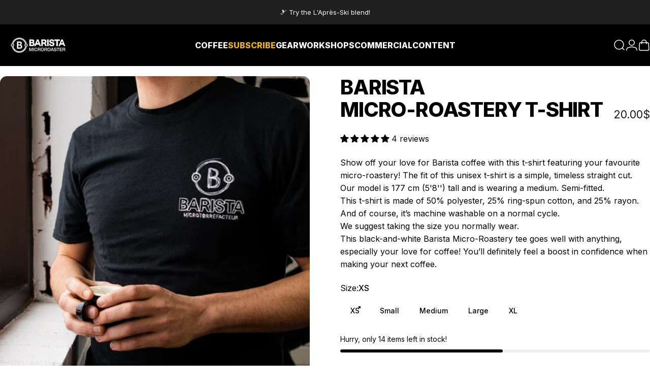

--- FILE ---
content_type: text/html; charset=utf-8
request_url: https://cafebarista.ca/en/search?section_id=template--17477031854262__recently-viewed&type=product&q=
body_size: -219
content:
<div id="shopify-section-template--17477031854262__recently-viewed" class="shopify-section recently-section"><style>
  #shopify-section-template--17477031854262__recently-viewed {
    --section-padding-top: 72px;
    --section-padding-bottom: 72px;}
</style>

<recently-viewed class="recently-viewed block" data-url="/en/search?section_id=template--17477031854262__recently-viewed&type=product&q=" data-limit="6"></recently-viewed>


</div>

--- FILE ---
content_type: text/html; charset=utf-8
request_url: https://cafebarista.ca/en?section_id=sections--17477028184246__header
body_size: 4971
content:
<div id="shopify-section-sections--17477028184246__header" class="shopify-section shopify-section-group-header-group header-section"><style>
  #shopify-section-sections--17477028184246__header {
    --section-padding-top: 20px;
    --section-padding-bottom: 20px;
    --color-background: 0 0 0;
    --color-foreground: 255 255 255;
    --color-transparent: 255 255 255;
  }
</style><menu-drawer id="MenuDrawer" class="menu-drawer drawer drawer--start z-30 fixed bottom-0 left-0 h-full w-full pointer-events-none"
  data-section-id="sections--17477028184246__header"
  hidden
>
  <overlay-element class="overlay fixed-modal invisible opacity-0 fixed bottom-0 left-0 w-full h-screen pointer-events-none" aria-controls="MenuDrawer" aria-expanded="false"></overlay-element>
  <div class="drawer__inner z-10 absolute top-0 flex flex-col w-full h-full overflow-hidden">
    <gesture-element class="drawer__header flex justify-between opacity-0 invisible relative">
      <span class="drawer__title heading lg:text-3xl text-2xl leading-none tracking-tight"></span>
      <button class="button button--secondary button--close drawer__close hidden sm:flex items-center justify-center" type="button" is="hover-button" aria-controls="MenuDrawer" aria-expanded="false" aria-label="Close">
        <span class="btn-fill" data-fill></span>
        <span class="btn-text"><svg class="icon icon-close icon-sm" viewBox="0 0 20 20" stroke="currentColor" fill="none" xmlns="http://www.w3.org/2000/svg">
      <path stroke-linecap="round" stroke-linejoin="round" d="M5 15L15 5M5 5L15 15"></path>
    </svg></span>
      </button>
    </gesture-element>
    <div class="drawer__content opacity-0 invisible flex flex-col h-full grow shrink">
      <nav class="relative grow overflow-hidden" role="navigation">
        <ul class="drawer__scrollable drawer__menu relative w-full h-full" role="list" data-parent><li class="drawer__menu-group"><details is="menu-details">
  <summary class="drawer__menu-item block cursor-pointer relative" aria-expanded="false">
    <button type="button" class="heading text-2xl leading-none tracking-tight">Coffee</button>
  </summary>
  <div class="drawer__submenu z-1 absolute top-0 left-0 flex flex-col w-full h-full" data-parent>
    <button type="button" class="tracking-tight heading text-base shrink-0 flex items-center gap-3 w-full" data-close>Coffee</button><ul id="DrawerSubMenu-sections--17477028184246__header-1" class="drawer__scrollable flex flex-col h-full"><li class="drawer__menu-group"><a class="drawer__menu-item block heading text-2xl leading-none tracking-tight" href="/en/collections/espressos">Espresso</a></li><li class="drawer__menu-group"><a class="drawer__menu-item block heading text-2xl leading-none tracking-tight" href="/en/collections/filter-coffee">Filter coffee</a></li><li class="drawer__menu-group"><a class="drawer__menu-item block heading text-2xl leading-none tracking-tight" href="/en/collections/discovery-tasting-boxes">Boxes</a></li><li class="drawer__menu-group"><a class="drawer__menu-item block heading text-2xl leading-none tracking-tight" href="/en/collections/collaboration-coffee">Collabs</a></li><li class="drawer__menu-group"><a class="drawer__menu-item block heading text-2xl leading-none tracking-tight" href="/en/collections/k-cup-pods">K-Cup® Compatible Pods</a></li><li class="drawer__menu-group"><a class="drawer__menu-item block heading text-2xl leading-none tracking-tight" href="/en/collections/nespresso-capsules">Nespresso® compatible capsules</a></li><li class="drawer__menu-group"><details is="menu-details">
                  <summary class="drawer__menu-item block heading text-2xl leading-none tracking-tight cursor-pointer relative" aria-expanded="false">On the side</summary>
                  <div class="drawer__submenu z-1 absolute top-0 left-0 flex flex-col w-full h-full">
                    <button type="button" class="tracking-tight heading text-base flex items-center gap-3 w-full" data-close>On the side</button>
                    <ul class="drawer__scrollable flex flex-col h-full"><li class="drawer__menu-group">
                          <a class="drawer__menu-item block heading text-2xl leading-none tracking-tight" href="/en/collections/milk-and-plant-based-beverages">Milk and vegetable drinks</a>
                        </li><li class="drawer__menu-group">
                          <a class="drawer__menu-item block heading text-2xl leading-none tracking-tight" href="/en/collections/gourmet-treats">Tasty treats</a>
                        </li><li class="drawer__menu-group">
                          <a class="drawer__menu-item block heading text-2xl leading-none tracking-tight" href="/en/products/gift-card">Gift card</a>
                        </li></ul>
                  </div>
                </details></li><li class="drawer__menu-group drawer__promotions">
            <ul class="mega-menu__list grid grid-cols-2 w-full h-full" role="list" tabindex="-1"><li class="drawer__menu-group mega-menu__item flex opacity-0 w-full">
                    <div class="media-card media-card--card media-card--overlap">
                      <a class="media-card__link flex flex-col w-full h-full relative" href="/en/collections/discovery-tasting-boxes"
                        aria-label="Tasters boxes"
                        style="--color-foreground: 255 255 255; --color-overlay: 0 0 0; --overlay-opacity: 0.4;"
                      ><div class="badges z-2 absolute grid gap-3 pointer-events-none">
                            <span class="badge badge--onsale flex items-center gap-1d5 font-medium leading-none rounded-full">Try our coffees</span>
                          </div><div class="media media--square relative overflow-hidden"><img src="//cafebarista.ca/cdn/shop/products/maboite-espresso-boite-de-degustation-maboite-cafe-barista-b-esp-boite-6x125g-g-606476.jpg?v=1763661687&amp;width=800" alt="MaBoite Espresso - Boîte de dégustation MABOÎTE - Cafe Barista" srcset="//cafebarista.ca/cdn/shop/products/maboite-espresso-boite-de-degustation-maboite-cafe-barista-b-esp-boite-6x125g-g-606476.jpg?v=1763661687&amp;width=180 180w, //cafebarista.ca/cdn/shop/products/maboite-espresso-boite-de-degustation-maboite-cafe-barista-b-esp-boite-6x125g-g-606476.jpg?v=1763661687&amp;width=360 360w, //cafebarista.ca/cdn/shop/products/maboite-espresso-boite-de-degustation-maboite-cafe-barista-b-esp-boite-6x125g-g-606476.jpg?v=1763661687&amp;width=540 540w, //cafebarista.ca/cdn/shop/products/maboite-espresso-boite-de-degustation-maboite-cafe-barista-b-esp-boite-6x125g-g-606476.jpg?v=1763661687&amp;width=720 720w" width="800" height="800" loading="lazy" is="lazy-image" style="object-position:46.4388% 77.554%;"></div><div class="media-card__content flex justify-between items-center gap-4 w-full">
                            <div class="media-card__text opacity-0 shrink-1 grid gap-0d5"><p>
                                  <span class="heading reversed-link text-lg tracking-tighter leading-tight">Tasters boxes</span>
                                </p></div><svg class="icon icon-arrow-right icon-xs transform shrink-0 hidden md:block" viewBox="0 0 21 20" stroke="currentColor" fill="none" xmlns="http://www.w3.org/2000/svg">
      <path stroke-linecap="round" stroke-linejoin="round" d="M3 10H18M18 10L12.1667 4.16675M18 10L12.1667 15.8334"></path>
    </svg></div></a>
                    </div>
                  </li></ul>
          </li></ul></div>
</details>
</li><li class="drawer__menu-group"><a class="drawer__menu-item block heading text-2xl leading-none tracking-tight" href="/en/pages/coffee-subscription">Subscribe</a></li><li class="drawer__menu-group"><details is="menu-details">
  <summary class="drawer__menu-item block cursor-pointer relative" aria-expanded="false">
    <button type="button" class="heading text-2xl leading-none tracking-tight">Gear</button>
  </summary>
  <div class="drawer__submenu z-1 absolute top-0 left-0 flex flex-col w-full h-full" data-parent>
    <button type="button" class="tracking-tight heading text-base shrink-0 flex items-center gap-3 w-full" data-close>Gear</button><ul id="DrawerSubMenu-sections--17477028184246__header-3" class="drawer__scrollable flex flex-col h-full"><li class="drawer__menu-group"><a class="drawer__menu-item block heading text-2xl leading-none tracking-tight" href="/en/collections/espresso-machines">Espresso machines</a></li><li class="drawer__menu-group"><a class="drawer__menu-item block heading text-2xl leading-none tracking-tight" href="/en/collections/coffee-grinders">Coffee grinders</a></li><li class="drawer__menu-group"><a class="drawer__menu-item block heading text-2xl leading-none tracking-tight" href="/en/collections/filter-and-manual-coffee-makers">Coffeemakers</a></li><li class="drawer__menu-group"><a class="drawer__menu-item block heading text-2xl leading-none tracking-tight" href="/en/collections/commercial-espresso-machines-and-coffee-grinders">Commercial equipment</a></li><li class="drawer__menu-group"><details is="menu-details">
                  <summary class="drawer__menu-item block heading text-2xl leading-none tracking-tight cursor-pointer relative" aria-expanded="false">Accessories</summary>
                  <div class="drawer__submenu z-1 absolute top-0 left-0 flex flex-col w-full h-full">
                    <button type="button" class="tracking-tight heading text-base flex items-center gap-3 w-full" data-close>Accessories</button>
                    <ul class="drawer__scrollable flex flex-col h-full"><li class="drawer__menu-group">
                          <a class="drawer__menu-item block heading text-2xl leading-none tracking-tight" href="/en/collections/espresso-accessories">Espresso accessories</a>
                        </li><li class="drawer__menu-group">
                          <a class="drawer__menu-item block heading text-2xl leading-none tracking-tight" href="/en/collections/mugs">Mugs</a>
                        </li><li class="drawer__menu-group">
                          <a class="drawer__menu-item block heading text-2xl leading-none tracking-tight" href="/en/collections/scales-and-measures">Scales and measures</a>
                        </li><li class="drawer__menu-group">
                          <a class="drawer__menu-item block heading text-2xl leading-none tracking-tight" href="/en/collections/milk-frothers">Milk frothers</a>
                        </li><li class="drawer__menu-group">
                          <a class="drawer__menu-item block heading text-2xl leading-none tracking-tight" href="/en/collections/coffee-filters">Coffee filters</a>
                        </li><li class="drawer__menu-group">
                          <a class="drawer__menu-item block heading text-2xl leading-none tracking-tight" href="/en/collections/kettles">Boilers</a>
                        </li><li class="drawer__menu-group">
                          <a class="drawer__menu-item block heading text-2xl leading-none tracking-tight" href="/en/collections/coffee-books">Books</a>
                        </li><li class="drawer__menu-group">
                          <a class="drawer__menu-item block heading text-2xl leading-none tracking-tight" href="/en/products/gift-card">Gift card</a>
                        </li></ul>
                  </div>
                </details></li><li class="drawer__menu-group"><details is="menu-details">
                  <summary class="drawer__menu-item block heading text-2xl leading-none tracking-tight cursor-pointer relative" aria-expanded="false">Maintenance</summary>
                  <div class="drawer__submenu z-1 absolute top-0 left-0 flex flex-col w-full h-full">
                    <button type="button" class="tracking-tight heading text-base flex items-center gap-3 w-full" data-close>Maintenance</button>
                    <ul class="drawer__scrollable flex flex-col h-full"><li class="drawer__menu-group">
                          <a class="drawer__menu-item block heading text-2xl leading-none tracking-tight" href="/en/collections/maintenance-equipment">Maintenance material</a>
                        </li><li class="drawer__menu-group">
                          <a class="drawer__menu-item block heading text-2xl leading-none tracking-tight" href="/en/pages/repairs">Repair services</a>
                        </li><li class="drawer__menu-group">
                          <a class="drawer__menu-item block heading text-2xl leading-none tracking-tight" href="/en/collections/spare-parts">Parts</a>
                        </li></ul>
                  </div>
                </details></li><li class="drawer__menu-group drawer__promotions">
            <ul class="mega-menu__list grid grid-cols-2 w-full h-full" role="list" tabindex="-1"><li class="drawer__menu-group mega-menu__item flex opacity-0 w-full">
                    <div class="media-card media-card--card media-card--overlap">
                      <a class="media-card__link flex flex-col w-full h-full relative" href="/en/collections/open-boxes-machines-grinders"
                        aria-label="Discover our open box machines"
                        style="--color-foreground: 255 255 255; --color-overlay: 0 0 0; --overlay-opacity: 0.4;"
                      ><div class="badges z-2 absolute grid gap-3 pointer-events-none">
                            <span class="badge badge--onsale flex items-center gap-1d5 font-medium leading-none rounded-full">Balance</span>
                          </div><div class="media media--square relative overflow-hidden"><img src="//cafebarista.ca/cdn/shop/products/boite-ouverte-rocket-giotto-type-r-machines-rocket-rkt-res-giot-r-chr-ob-322761.jpg?v=1702917855&amp;width=1200" alt="Boîte Ouverte - Rocket Giotto Type R - Machines - Rocket" srcset="//cafebarista.ca/cdn/shop/products/boite-ouverte-rocket-giotto-type-r-machines-rocket-rkt-res-giot-r-chr-ob-322761.jpg?v=1702917855&amp;width=180 180w, //cafebarista.ca/cdn/shop/products/boite-ouverte-rocket-giotto-type-r-machines-rocket-rkt-res-giot-r-chr-ob-322761.jpg?v=1702917855&amp;width=360 360w, //cafebarista.ca/cdn/shop/products/boite-ouverte-rocket-giotto-type-r-machines-rocket-rkt-res-giot-r-chr-ob-322761.jpg?v=1702917855&amp;width=540 540w, //cafebarista.ca/cdn/shop/products/boite-ouverte-rocket-giotto-type-r-machines-rocket-rkt-res-giot-r-chr-ob-322761.jpg?v=1702917855&amp;width=720 720w, //cafebarista.ca/cdn/shop/products/boite-ouverte-rocket-giotto-type-r-machines-rocket-rkt-res-giot-r-chr-ob-322761.jpg?v=1702917855&amp;width=900 900w, //cafebarista.ca/cdn/shop/products/boite-ouverte-rocket-giotto-type-r-machines-rocket-rkt-res-giot-r-chr-ob-322761.jpg?v=1702917855&amp;width=1080 1080w" width="1200" height="1200" loading="lazy" is="lazy-image"></div><div class="media-card__content flex justify-between items-center gap-4 w-full">
                            <div class="media-card__text opacity-0 shrink-1 grid gap-0d5"><p>
                                  <span class="heading reversed-link text-lg tracking-tighter leading-tight">Discover our open box machines</span>
                                </p></div><svg class="icon icon-arrow-right icon-xs transform shrink-0 hidden md:block" viewBox="0 0 21 20" stroke="currentColor" fill="none" xmlns="http://www.w3.org/2000/svg">
      <path stroke-linecap="round" stroke-linejoin="round" d="M3 10H18M18 10L12.1667 4.16675M18 10L12.1667 15.8334"></path>
    </svg></div></a>
                    </div>
                  </li><li class="drawer__menu-group mega-menu__item flex opacity-0 w-full">
                    <div class="media-card media-card--card media-card--overlap">
                      <a class="media-card__link flex flex-col w-full h-full relative" href="/en/collections/barista-merchandise"
                        aria-label="Barista merch"
                        style="--color-foreground: 255 255 255; --color-overlay: 0 0 0; --overlay-opacity: 0.4;"
                      ><div class="badges z-2 absolute grid gap-3 pointer-events-none">
                            <span class="badge badge--onsale flex items-center gap-1d5 font-medium leading-none rounded-full">Exclusive</span>
                          </div><div class="media media--adapt relative overflow-hidden"><img src="//cafebarista.ca/cdn/shop/products/hoodie-barista-tasse-pour-emporter-vetements-agora-bar-hoodie-tasse-blk-s-668212.jpg?v=1702917945&amp;width=1200" alt="Hoodie Barista tasse pour emporter - Vêtements - Agora" srcset="//cafebarista.ca/cdn/shop/products/hoodie-barista-tasse-pour-emporter-vetements-agora-bar-hoodie-tasse-blk-s-668212.jpg?v=1702917945&amp;width=180 180w, //cafebarista.ca/cdn/shop/products/hoodie-barista-tasse-pour-emporter-vetements-agora-bar-hoodie-tasse-blk-s-668212.jpg?v=1702917945&amp;width=360 360w, //cafebarista.ca/cdn/shop/products/hoodie-barista-tasse-pour-emporter-vetements-agora-bar-hoodie-tasse-blk-s-668212.jpg?v=1702917945&amp;width=540 540w, //cafebarista.ca/cdn/shop/products/hoodie-barista-tasse-pour-emporter-vetements-agora-bar-hoodie-tasse-blk-s-668212.jpg?v=1702917945&amp;width=720 720w, //cafebarista.ca/cdn/shop/products/hoodie-barista-tasse-pour-emporter-vetements-agora-bar-hoodie-tasse-blk-s-668212.jpg?v=1702917945&amp;width=900 900w, //cafebarista.ca/cdn/shop/products/hoodie-barista-tasse-pour-emporter-vetements-agora-bar-hoodie-tasse-blk-s-668212.jpg?v=1702917945&amp;width=1080 1080w" width="1200" height="1200" loading="lazy" is="lazy-image"></div><div class="media-card__content flex justify-between items-center gap-4 w-full">
                            <div class="media-card__text opacity-0 shrink-1 grid gap-0d5"><p>
                                  <span class="heading reversed-link text-lg tracking-tighter leading-tight">Barista merch</span>
                                </p></div><svg class="icon icon-arrow-right icon-xs transform shrink-0 hidden md:block" viewBox="0 0 21 20" stroke="currentColor" fill="none" xmlns="http://www.w3.org/2000/svg">
      <path stroke-linecap="round" stroke-linejoin="round" d="M3 10H18M18 10L12.1667 4.16675M18 10L12.1667 15.8334"></path>
    </svg></div></a>
                    </div>
                  </li></ul>
          </li></ul></div>
</details>
</li><li class="drawer__menu-group"><details is="menu-details">
  <summary class="drawer__menu-item block cursor-pointer relative" aria-expanded="false">
    <button type="button" class="heading text-2xl leading-none tracking-tight">Workshops</button>
  </summary>
  <div class="drawer__submenu z-1 absolute top-0 left-0 flex flex-col w-full h-full" data-parent>
    <button type="button" class="tracking-tight heading text-base shrink-0 flex items-center gap-3 w-full" data-close>Workshops</button><ul id="DrawerSubMenu-sections--17477028184246__header-4" class="drawer__scrollable flex flex-col h-full"><li class="drawer__menu-group"><a class="drawer__menu-item block heading text-2xl leading-none tracking-tight" href="/en/products/atelier-barista-espresso-latte-art">Espresso 101</a></li><li class="drawer__menu-group"><a class="drawer__menu-item block heading text-2xl leading-none tracking-tight" href="/en/products/atelier-barista-latte-art">Advanced latte art</a></li><li class="drawer__menu-group"><a class="drawer__menu-item block heading text-2xl leading-none tracking-tight" href="/en/products/atelier-formation-intensive-barista">Intensive Barista Course</a></li><li class="drawer__menu-group"><a class="drawer__menu-item block heading text-2xl leading-none tracking-tight" href="/en/pages/commercial-coffee-training-for-baristas">Professional workshops</a></li></ul></div>
</details>
</li><li class="drawer__menu-group"><details is="menu-details">
  <summary class="drawer__menu-item block cursor-pointer relative" aria-expanded="false">
    <button type="button" class="heading text-2xl leading-none tracking-tight">Commercial</button>
  </summary>
  <div class="drawer__submenu z-1 absolute top-0 left-0 flex flex-col w-full h-full" data-parent>
    <button type="button" class="tracking-tight heading text-base shrink-0 flex items-center gap-3 w-full" data-close>Commercial</button><ul id="DrawerSubMenu-sections--17477028184246__header-5" class="drawer__scrollable flex flex-col h-full"><li class="drawer__menu-group"><a class="drawer__menu-item block heading text-2xl leading-none tracking-tight" href="/en/pages/barista-entreprise">Barista Enterprise</a></li><li class="drawer__menu-group"><a class="drawer__menu-item block heading text-2xl leading-none tracking-tight" href="/en/blogs/coffee/how-to-open-your-first-coffee-shop">How to open a coffeeshop?</a></li><li class="drawer__menu-group"><a class="drawer__menu-item block heading text-2xl leading-none tracking-tight" href="/en/pages/restaurant">Coffee for restaurants</a></li><li class="drawer__menu-group"><a class="drawer__menu-item block heading text-2xl leading-none tracking-tight" href="/en/pages/office-services">Coffee at the office</a></li><li class="drawer__menu-group"><a class="drawer__menu-item block heading text-2xl leading-none tracking-tight" href="/en/pages/become-a-retailer">Coffee for retailers</a></li><li class="drawer__menu-group"><a class="drawer__menu-item block heading text-2xl leading-none tracking-tight" href="/en/pages/metro">Available at Metro</a></li><li class="drawer__menu-group"><details is="menu-details">
                  <summary class="drawer__menu-item block heading text-2xl leading-none tracking-tight cursor-pointer relative" aria-expanded="false">Services</summary>
                  <div class="drawer__submenu z-1 absolute top-0 left-0 flex flex-col w-full h-full">
                    <button type="button" class="tracking-tight heading text-base flex items-center gap-3 w-full" data-close>Services</button>
                    <ul class="drawer__scrollable flex flex-col h-full"><li class="drawer__menu-group">
                          <a class="drawer__menu-item block heading text-2xl leading-none tracking-tight" href="/en/collections/commercial-espresso-machines-and-coffee-grinders">Commercial machines</a>
                        </li><li class="drawer__menu-group">
                          <a class="drawer__menu-item block heading text-2xl leading-none tracking-tight" href="/en/pages/commercial-coffee-training-for-baristas">Professional workshops</a>
                        </li><li class="drawer__menu-group">
                          <a class="drawer__menu-item block heading text-2xl leading-none tracking-tight" href="/en/pages/private-label">Private label</a>
                        </li><li class="drawer__menu-group">
                          <a class="drawer__menu-item block heading text-2xl leading-none tracking-tight" href="/en/pages/repairs">Repair services</a>
                        </li><li class="drawer__menu-group">
                          <a class="drawer__menu-item block heading text-2xl leading-none tracking-tight" href="/en/pages/contact-us">Contact</a>
                        </li></ul>
                  </div>
                </details></li></ul></div>
</details>
</li><li class="drawer__menu-group"><details is="menu-details">
  <summary class="drawer__menu-item block cursor-pointer relative" aria-expanded="false">
    <button type="button" class="heading text-2xl leading-none tracking-tight">Content</button>
  </summary>
  <div class="drawer__submenu z-1 absolute top-0 left-0 flex flex-col w-full h-full" data-parent>
    <button type="button" class="tracking-tight heading text-base shrink-0 flex items-center gap-3 w-full" data-close>Content</button><ul id="DrawerSubMenu-sections--17477028184246__header-6" class="drawer__scrollable flex flex-col h-full"><li class="drawer__menu-group"><a class="drawer__menu-item block heading text-2xl leading-none tracking-tight" href="/en/pages/the-basics-12-essential-coffee-recipes">12 essential coffee recipes</a></li><li class="drawer__menu-group"><a class="drawer__menu-item block heading text-2xl leading-none tracking-tight" href="/en/pages/the-basics-9-ways-to-make-coffee">9 ways to make a coffee</a></li><li class="drawer__menu-group"><a class="drawer__menu-item block heading text-2xl leading-none tracking-tight" href="/en/blogs/coffee">All our articles</a></li><li class="drawer__menu-group drawer__promotions">
            <ul class="mega-menu__list grid grid-cols-2 w-full h-full" role="list" tabindex="-1"><li class="drawer__menu-group mega-menu__item flex opacity-0 w-full">
                    <div class="media-card media-card--card media-card--overlap">
                      <a class="media-card__link flex flex-col w-full h-full relative" href="/en/pages/podcast-une-tasse-a-la-fois"
                        aria-label="Listen to our podcast"
                        style="--color-foreground: 0 0 0; --color-overlay: 0 0 0; --overlay-opacity: 0.0;"
                      ><div class="media media--adapt relative overflow-hidden"><img src="//cafebarista.ca/cdn/shop/files/podcast_1080_x_1080_px_d27f4db1-b45a-48b6-b1fa-55e15a8db539.jpg?v=1730749154&amp;width=1080" alt="" srcset="//cafebarista.ca/cdn/shop/files/podcast_1080_x_1080_px_d27f4db1-b45a-48b6-b1fa-55e15a8db539.jpg?v=1730749154&amp;width=180 180w, //cafebarista.ca/cdn/shop/files/podcast_1080_x_1080_px_d27f4db1-b45a-48b6-b1fa-55e15a8db539.jpg?v=1730749154&amp;width=360 360w, //cafebarista.ca/cdn/shop/files/podcast_1080_x_1080_px_d27f4db1-b45a-48b6-b1fa-55e15a8db539.jpg?v=1730749154&amp;width=540 540w, //cafebarista.ca/cdn/shop/files/podcast_1080_x_1080_px_d27f4db1-b45a-48b6-b1fa-55e15a8db539.jpg?v=1730749154&amp;width=720 720w, //cafebarista.ca/cdn/shop/files/podcast_1080_x_1080_px_d27f4db1-b45a-48b6-b1fa-55e15a8db539.jpg?v=1730749154&amp;width=900 900w, //cafebarista.ca/cdn/shop/files/podcast_1080_x_1080_px_d27f4db1-b45a-48b6-b1fa-55e15a8db539.jpg?v=1730749154&amp;width=1080 1080w" width="1080" height="1080" loading="lazy" is="lazy-image"></div><div class="media-card__content flex justify-between items-center gap-4 w-full">
                            <div class="media-card__text opacity-0 shrink-1 grid gap-0d5"><p>
                                  <span class="heading reversed-link text-lg tracking-tighter leading-tight">Listen to our podcast</span>
                                </p></div><svg class="icon icon-arrow-right icon-xs transform shrink-0 hidden md:block" viewBox="0 0 21 20" stroke="currentColor" fill="none" xmlns="http://www.w3.org/2000/svg">
      <path stroke-linecap="round" stroke-linejoin="round" d="M3 10H18M18 10L12.1667 4.16675M18 10L12.1667 15.8334"></path>
    </svg></div></a>
                    </div>
                  </li></ul>
          </li></ul></div>
</details>
</li></ul>
      </nav>
      <div class="drawer__footer grid w-full"><div class="drawer__footer-bottom flex items-center justify-between gap-6"><a href="/en/account/login" class="button button--primary icon-with-text" is="hover-link" rel="nofollow">
              <span class="btn-fill" data-fill></span>
              <span class="btn-text"><svg class="icon icon-account-2 icon-xs" viewBox="0 0 16 17" stroke="currentColor" fill="none" xmlns="http://www.w3.org/2000/svg">
      <rect width="6.5" height="6.5" x="4.75" y="1.917" rx="3.25"></rect>
      <path stroke-linecap="round" d="M8 10.834c1 0 2.667.222 3 .333.333.11 2.467.533 3 1.333.667 1 .667 1.334.667 2.667M8 10.834c-1 0-2.667.222-3 .333-.333.11-2.467.533-3 1.333-.667 1-.667 1.334-.667 2.667"></path>
    </svg>Login</span>
            </a></div>
      </div>
    </div>
  </div>
</menu-drawer>
<header data-section-id="sections--17477028184246__header" class="header header--left-center mobile:header--center page-width page-width--full section section--rounded section--padding grid items-center z-20 relative w-full" is="sticky-header" data-sticky-type="always"><div class="header__icons header__icons--start flex justify-start z-2">
  <div class="header__buttons flex items-center gap-1d5"><a href="/en/search" class="search-drawer-button flex items-center justify-center" is="magnet-link" aria-controls="SearchDrawer" aria-expanded="false" >
        <span class="sr-only">Search</span><svg class="icon icon-search icon-lg" viewBox="0 0 24 24" stroke="currentColor" fill="none" xmlns="http://www.w3.org/2000/svg">
      <path stroke-linecap="round" d="m21 21-3.636-3.636m0 0A9 9 0 1 0 4.636 4.636a9 9 0 0 0 12.728 12.728Z"></path>
    </svg></a><button class="menu-drawer-button flex items-center justify-center" type="button" is="magnet-button" aria-controls="MenuDrawer" aria-expanded="false">
        <span class="sr-only">Site navigation</span><svg class="icon icon-hamburger icon-lg" viewBox="0 0 24 24" stroke="currentColor" fill="none" xmlns="http://www.w3.org/2000/svg">
      <path stroke-linecap="round" d="M3 6H21M3 12H11M3 18H16"></path>
    </svg></button></div>
</div>
<h1 class="header__logo flex justify-center z-2" itemscope itemtype="http://schema.org/Organization">
    <span class="sr-only">Café Barista</span><a
      href="/en"
      itemprop="url"
      class="header__logo-link flex items-center relative"
    >
      <span class="sr-only">Café Barista</span><img src="//cafebarista.ca/cdn/shop/files/logo_en_horizontal_blanc_f102729e-ee2f-4f40-b7d9-a5dd8d59c2be.png?v=1729092647&amp;width=300" alt="" srcset="//cafebarista.ca/cdn/shop/files/logo_en_horizontal_blanc_f102729e-ee2f-4f40-b7d9-a5dd8d59c2be.png?v=1729092647&amp;width=150 150w, //cafebarista.ca/cdn/shop/files/logo_en_horizontal_blanc_f102729e-ee2f-4f40-b7d9-a5dd8d59c2be.png?v=1729092647&amp;width=300 300w" width="300" height="84" loading="eager" sizes="150px" style="max-height: 42.0px;max-width: 150px;" itemprop="logo" is="lazy-image" class="logo hidden md:block"><img src="//cafebarista.ca/cdn/shop/files/logo_en_horizontal_blanc_f102729e-ee2f-4f40-b7d9-a5dd8d59c2be.png?v=1729092647&amp;width=300" alt="" srcset="//cafebarista.ca/cdn/shop/files/logo_en_horizontal_blanc_f102729e-ee2f-4f40-b7d9-a5dd8d59c2be.png?v=1729092647&amp;width=120 120w, //cafebarista.ca/cdn/shop/files/logo_en_horizontal_blanc_f102729e-ee2f-4f40-b7d9-a5dd8d59c2be.png?v=1729092647&amp;width=240 240w" width="300" height="84" loading="eager" sizes="120px" style="max-height: 33.6px;max-width: 120px;" itemprop="logo" is="lazy-image" class="logo md:hidden"></a></h1><div class="header__navigation hidden lg:flex lg:gap-5 lg:justify-start">
    <nav class="header__menu hidden lg:flex" role="navigation" aria-label="Primary"><ul class="flex flex-wrap list-menu with-block"><li>
        <details is="details-mega" trigger="hover" level="top" >
          <summary data-link="/en/pages/espresso-filter-coffees-beans-ground" class="z-2 relative rounded-full">
            <button type="button" class="menu__item text-sm-lg flex items-center font-medium z-2 relative cursor-pointer" is="api-magnet-button" data-id="HeaderNavMega-sections--17477028184246__header-1-start" data-section-id="sections--17477028184246__header" data-magnet="0" tabindex="-1">
              <span class="btn-text" data-text>Coffee</span><span class="btn-text btn-duplicate">Coffee</span></button>
          </summary>
          <div class="mega-menu absolute top-0 left-0 w-full max-w-full overflow-hidden pointer-events-none"><div class="mega-menu__container invisible"><ul id="HeaderNavMega-sections--17477028184246__header-1-start" class="mega-menu__list page-width page-width--full flex flex-wrap w-full h-full overflow-hidden" role="list" tabindex="-1"><li class="mega-menu__item mega-menu__item--nav mega-menu__item--medium opacity-0 w-full grid">
            <ul class="mega-menu__nav grid"><li class="mega-menu__nav-item opacity-0"><a href="/en/pages/espresso-filter-coffees-beans-ground" class="heading reversed-link text-base-xl leading-tight tracking-tight">Coffee</a><ul><li>
                          <a href="/en/collections/espressos" class="reversed-link text-base xl:text-lg">Espresso</a>
                        </li><li>
                          <a href="/en/collections/filter-coffee" class="reversed-link text-base xl:text-lg">Filter coffee</a>
                        </li><li>
                          <a href="/en/collections/collaboration-coffee" class="reversed-link text-base xl:text-lg">Collabs</a>
                        </li><li>
                          <a href="/en/collections/k-cup-pods" class="reversed-link text-base xl:text-lg">K-Cup® Compatible Pods</a>
                        </li><li>
                          <a href="/en/collections/nespresso-capsules" class="reversed-link text-base xl:text-lg">Nespresso® compatible capsules</a>
                        </li></ul></li><li class="mega-menu__nav-item opacity-0"><a href="/en/collections/discovery-tasting-boxes" class="heading reversed-link text-base-xl leading-tight tracking-tight">Boxes</a><ul><li>
                          <a href="/en/products/mybox-tasters-box-espresso" class="reversed-link text-base xl:text-lg">MYBOX Espresso</a>
                        </li><li>
                          <a href="/en/products/mybox-tasters-box-filter" class="reversed-link text-base xl:text-lg">MYBOX Filter</a>
                        </li><li>
                          <a href="/en/products/mybox-espresso-pods" class="reversed-link text-base xl:text-lg">MYBOX Nespresso® compatible capsules</a>
                        </li></ul></li><li class="mega-menu__nav-item opacity-0"><a href="/en#" class="heading reversed-link text-base-xl leading-tight tracking-tight">On the side</a><ul><li>
                          <a href="/en/collections/milk-and-plant-based-beverages" class="reversed-link text-base xl:text-lg">Milk and vegetable drinks</a>
                        </li><li>
                          <a href="/en/collections/gourmet-treats" class="reversed-link text-base xl:text-lg">Tasty treats</a>
                        </li><li>
                          <a href="/en/products/gift-card" class="reversed-link text-base xl:text-lg">Gift card</a>
                        </li></ul></li></ul><div class="mega-menu__footer relative">
                <a class="mega-menu__link link icon-with-text flex items-center justify-between w-full h-full" href="/en/collections/cafes">
                  <span class="heading link-text text-lg-2xl tracking-tight">All coffee</span><svg class="icon icon-arrow-right icon-lg transform" viewBox="0 0 21 20" stroke="currentColor" fill="none" xmlns="http://www.w3.org/2000/svg">
      <path stroke-linecap="round" stroke-linejoin="round" d="M3 10H18M18 10L12.1667 4.16675M18 10L12.1667 15.8334"></path>
    </svg></a>
              </div></li><li class="mega-menu__item flex opacity-0 w-full align-self-start">
                <div class="media-card media-card--card media-card--overlap">
                  <a class="media-card__link flex flex-col w-full h-full relative" href="/en/collections/discovery-tasting-boxes"
                    aria-label="Tasters boxes"
                    style="--color-foreground: 255 255 255; --color-overlay: 0 0 0; --overlay-opacity: 0.4;"
                  ><div class="badges z-2 absolute grid gap-3 pointer-events-none">
                        <span class="badge badge--onsale flex items-center gap-1d5 font-medium leading-none rounded-full">Try our coffees</span>
                      </div><div class="media media--square relative overflow-hidden"><img src="//cafebarista.ca/cdn/shop/products/maboite-espresso-boite-de-degustation-maboite-cafe-barista-b-esp-boite-6x125g-g-606476.jpg?v=1763661687&amp;width=800" alt="MaBoite Espresso - Boîte de dégustation MABOÎTE - Cafe Barista" srcset="//cafebarista.ca/cdn/shop/products/maboite-espresso-boite-de-degustation-maboite-cafe-barista-b-esp-boite-6x125g-g-606476.jpg?v=1763661687&amp;width=180 180w, //cafebarista.ca/cdn/shop/products/maboite-espresso-boite-de-degustation-maboite-cafe-barista-b-esp-boite-6x125g-g-606476.jpg?v=1763661687&amp;width=360 360w, //cafebarista.ca/cdn/shop/products/maboite-espresso-boite-de-degustation-maboite-cafe-barista-b-esp-boite-6x125g-g-606476.jpg?v=1763661687&amp;width=540 540w, //cafebarista.ca/cdn/shop/products/maboite-espresso-boite-de-degustation-maboite-cafe-barista-b-esp-boite-6x125g-g-606476.jpg?v=1763661687&amp;width=720 720w" width="800" height="800" loading="lazy" is="lazy-image" style="object-position:46.4388% 77.554%;"></div><div class="media-card__content flex justify-between items-center gap-4 w-full">
                        <div class="media-card__text opacity-0 shrink-1 grid gap-0d5"><p>
                              <span class="heading reversed-link text-xl-3xl tracking-tighter leading-tight">Tasters boxes</span>
                            </p></div><svg class="icon icon-arrow-right icon-xs transform shrink-0 hidden xl:block" viewBox="0 0 21 20" stroke="currentColor" fill="none" xmlns="http://www.w3.org/2000/svg">
      <path stroke-linecap="round" stroke-linejoin="round" d="M3 10H18M18 10L12.1667 4.16675M18 10L12.1667 15.8334"></path>
    </svg></div></a>
                </div>
              </li></ul></div></div>
        </details>
      </li><li>
        <a href="/en/pages/coffee-subscription" class="menu__item text-sm-lg flex items-center font-medium z-2 relative cursor-pointer" is="magnet-link" data-magnet="0">
          <span class="btn-text" data-text>Subscribe</span><span class="btn-text btn-duplicate">Subscribe</span></a>
      </li><li>
        <details is="details-mega" trigger="hover" level="top" >
          <summary data-link="/en/pages/espresso-machines-coffee-grinders" class="z-2 relative rounded-full">
            <button type="button" class="menu__item text-sm-lg flex items-center font-medium z-2 relative cursor-pointer" is="api-magnet-button" data-id="HeaderNavMega-sections--17477028184246__header-3-start" data-section-id="sections--17477028184246__header" data-magnet="0" tabindex="-1">
              <span class="btn-text" data-text>Gear</span><span class="btn-text btn-duplicate">Gear</span></button>
          </summary>
          <div class="mega-menu absolute top-0 left-0 w-full max-w-full overflow-hidden pointer-events-none"><div class="mega-menu__container invisible"><ul id="HeaderNavMega-sections--17477028184246__header-3-start" class="mega-menu__list page-width page-width--full flex flex-wrap w-full h-full overflow-hidden" role="list" tabindex="-1"><li class="mega-menu__item mega-menu__item--nav mega-menu__item--medium opacity-0 w-full grid">
            <ul class="mega-menu__nav grid"><li class="mega-menu__nav-item opacity-0"><a href="/en/pages/espresso-machines-coffee-grinders" class="heading reversed-link text-base-xl leading-tight tracking-tight">Gear</a><ul><li>
                          <a href="/en/collections/espresso-machines" class="reversed-link text-base xl:text-lg">Espresso machines</a>
                        </li><li>
                          <a href="/en/collections/coffee-grinders" class="reversed-link text-base xl:text-lg">Coffee grinders</a>
                        </li><li>
                          <a href="/en/collections/filter-and-manual-coffee-makers" class="reversed-link text-base xl:text-lg">Filter and manual coffeemakers</a>
                        </li><li>
                          <a href="/en/collections/commercial-espresso-machines-and-coffee-grinders" class="reversed-link text-base xl:text-lg">Commercial equipment</a>
                        </li></ul></li><li class="mega-menu__nav-item opacity-0"><a href="/en/collections/maintenance-equipment" class="heading reversed-link text-base-xl leading-tight tracking-tight">Maintenance</a><ul><li>
                          <a href="/en/collections/maintenance-equipment" class="reversed-link text-base xl:text-lg">Maintenance material</a>
                        </li><li>
                          <a href="/en/pages/repairs" class="reversed-link text-base xl:text-lg">Repairs</a>
                        </li><li>
                          <a href="/en/collections/spare-parts" class="reversed-link text-base xl:text-lg">Parts</a>
                        </li></ul></li><li class="mega-menu__nav-item opacity-0"><a href="/en/collections/accessories" class="heading reversed-link text-base-xl leading-tight tracking-tight">Accessories</a><ul><li>
                          <a href="/en/collections/espresso-accessories" class="reversed-link text-base xl:text-lg">Espresso Accessories</a>
                        </li><li>
                          <a href="/en/collections/mugs" class="reversed-link text-base xl:text-lg">Mugs</a>
                        </li><li>
                          <a href="/en/collections/scales-and-measures" class="reversed-link text-base xl:text-lg">Balances and measures</a>
                        </li><li>
                          <a href="/en/collections/milk-frothers" class="reversed-link text-base xl:text-lg">Milk frothers</a>
                        </li><li>
                          <a href="/en/collections/coffee-filters" class="reversed-link text-base xl:text-lg">Coffee filters</a>
                        </li><li>
                          <a href="/en/collections/kettles" class="reversed-link text-base xl:text-lg">Boilers</a>
                        </li><li>
                          <a href="/en/collections/coffee-books" class="reversed-link text-base xl:text-lg">Books</a>
                        </li><li>
                          <a href="/en/products/gift-card" class="reversed-link text-base xl:text-lg">Gift card</a>
                        </li></ul></li></ul><div class="mega-menu__footer relative">
                <a class="mega-menu__link link icon-with-text flex items-center justify-between w-full h-full" href="/en/collections/gear">
                  <span class="heading link-text text-lg-2xl tracking-tight">All gear</span><svg class="icon icon-arrow-right icon-lg transform" viewBox="0 0 21 20" stroke="currentColor" fill="none" xmlns="http://www.w3.org/2000/svg">
      <path stroke-linecap="round" stroke-linejoin="round" d="M3 10H18M18 10L12.1667 4.16675M18 10L12.1667 15.8334"></path>
    </svg></a>
              </div></li><li class="mega-menu__item flex opacity-0 w-full align-self-start">
                <div class="media-card media-card--card media-card--overlap">
                  <a class="media-card__link flex flex-col w-full h-full relative" href="/en/collections/open-boxes-machines-grinders"
                    aria-label="Discover our open box machines"
                    style="--color-foreground: 255 255 255; --color-overlay: 0 0 0; --overlay-opacity: 0.4;"
                  ><div class="badges z-2 absolute grid gap-3 pointer-events-none">
                        <span class="badge badge--onsale flex items-center gap-1d5 font-medium leading-none rounded-full">Balance</span>
                      </div><div class="media media--square relative overflow-hidden"><img src="//cafebarista.ca/cdn/shop/products/boite-ouverte-rocket-giotto-type-r-machines-rocket-rkt-res-giot-r-chr-ob-322761.jpg?v=1702917855&amp;width=1200" alt="Boîte Ouverte - Rocket Giotto Type R - Machines - Rocket" srcset="//cafebarista.ca/cdn/shop/products/boite-ouverte-rocket-giotto-type-r-machines-rocket-rkt-res-giot-r-chr-ob-322761.jpg?v=1702917855&amp;width=180 180w, //cafebarista.ca/cdn/shop/products/boite-ouverte-rocket-giotto-type-r-machines-rocket-rkt-res-giot-r-chr-ob-322761.jpg?v=1702917855&amp;width=360 360w, //cafebarista.ca/cdn/shop/products/boite-ouverte-rocket-giotto-type-r-machines-rocket-rkt-res-giot-r-chr-ob-322761.jpg?v=1702917855&amp;width=540 540w, //cafebarista.ca/cdn/shop/products/boite-ouverte-rocket-giotto-type-r-machines-rocket-rkt-res-giot-r-chr-ob-322761.jpg?v=1702917855&amp;width=720 720w, //cafebarista.ca/cdn/shop/products/boite-ouverte-rocket-giotto-type-r-machines-rocket-rkt-res-giot-r-chr-ob-322761.jpg?v=1702917855&amp;width=900 900w, //cafebarista.ca/cdn/shop/products/boite-ouverte-rocket-giotto-type-r-machines-rocket-rkt-res-giot-r-chr-ob-322761.jpg?v=1702917855&amp;width=1080 1080w" width="1200" height="1200" loading="lazy" is="lazy-image"></div><div class="media-card__content flex justify-between items-center gap-4 w-full">
                        <div class="media-card__text opacity-0 shrink-1 grid gap-0d5"><p>
                              <span class="heading reversed-link text-xl-3xl tracking-tighter leading-tight">Discover our open box machines</span>
                            </p></div><svg class="icon icon-arrow-right icon-xs transform shrink-0 hidden xl:block" viewBox="0 0 21 20" stroke="currentColor" fill="none" xmlns="http://www.w3.org/2000/svg">
      <path stroke-linecap="round" stroke-linejoin="round" d="M3 10H18M18 10L12.1667 4.16675M18 10L12.1667 15.8334"></path>
    </svg></div></a>
                </div>
              </li><li class="mega-menu__item flex opacity-0 w-full align-self-start">
                <div class="media-card media-card--card media-card--overlap">
                  <a class="media-card__link flex flex-col w-full h-full relative" href="/en/collections/barista-merchandise"
                    aria-label="Barista merch"
                    style="--color-foreground: 255 255 255; --color-overlay: 0 0 0; --overlay-opacity: 0.4;"
                  ><div class="badges z-2 absolute grid gap-3 pointer-events-none">
                        <span class="badge badge--onsale flex items-center gap-1d5 font-medium leading-none rounded-full">Exclusive</span>
                      </div><div class="media media--adapt relative overflow-hidden"><img src="//cafebarista.ca/cdn/shop/products/hoodie-barista-tasse-pour-emporter-vetements-agora-bar-hoodie-tasse-blk-s-668212.jpg?v=1702917945&amp;width=1200" alt="Hoodie Barista tasse pour emporter - Vêtements - Agora" srcset="//cafebarista.ca/cdn/shop/products/hoodie-barista-tasse-pour-emporter-vetements-agora-bar-hoodie-tasse-blk-s-668212.jpg?v=1702917945&amp;width=180 180w, //cafebarista.ca/cdn/shop/products/hoodie-barista-tasse-pour-emporter-vetements-agora-bar-hoodie-tasse-blk-s-668212.jpg?v=1702917945&amp;width=360 360w, //cafebarista.ca/cdn/shop/products/hoodie-barista-tasse-pour-emporter-vetements-agora-bar-hoodie-tasse-blk-s-668212.jpg?v=1702917945&amp;width=540 540w, //cafebarista.ca/cdn/shop/products/hoodie-barista-tasse-pour-emporter-vetements-agora-bar-hoodie-tasse-blk-s-668212.jpg?v=1702917945&amp;width=720 720w, //cafebarista.ca/cdn/shop/products/hoodie-barista-tasse-pour-emporter-vetements-agora-bar-hoodie-tasse-blk-s-668212.jpg?v=1702917945&amp;width=900 900w, //cafebarista.ca/cdn/shop/products/hoodie-barista-tasse-pour-emporter-vetements-agora-bar-hoodie-tasse-blk-s-668212.jpg?v=1702917945&amp;width=1080 1080w" width="1200" height="1200" loading="lazy" is="lazy-image"></div><div class="media-card__content flex justify-between items-center gap-4 w-full">
                        <div class="media-card__text opacity-0 shrink-1 grid gap-0d5"><p>
                              <span class="heading reversed-link text-xl-3xl tracking-tighter leading-tight">Barista merch</span>
                            </p></div><svg class="icon icon-arrow-right icon-xs transform shrink-0 hidden xl:block" viewBox="0 0 21 20" stroke="currentColor" fill="none" xmlns="http://www.w3.org/2000/svg">
      <path stroke-linecap="round" stroke-linejoin="round" d="M3 10H18M18 10L12.1667 4.16675M18 10L12.1667 15.8334"></path>
    </svg></div></a>
                </div>
              </li></ul></div></div>
        </details>
      </li><li>
        <details is="details-dropdown" trigger="hover" level="top">
          <summary data-link="/en/collections/barista-workshops" class="z-2 relative rounded-full">
            <button type="button" class="menu__item text-sm-lg flex items-center font-medium z-2 relative cursor-pointer" is="magnet-button" data-magnet="0" tabindex="-1">
              <span class="btn-text" data-text>Workshops</span><span class="btn-text btn-duplicate">Workshops</span></button>
          </summary>
          <div id="DropdownMenu-sections--17477028184246__header-4-start" class="dropdown opacity-0 invisible absolute top-0 max-w-full pointer-events-none">
            <div class="dropdown__container relative"><span class="dropdown__corner corner left top flex absolute pointer-events-none">
  <svg class="w-full h-auto" viewBox="0 0 101 101" stroke="none" fill="currentColor" xmlns="http://www.w3.org/2000/svg">
    <path fill-rule="evenodd" clip-rule="evenodd" d="M101 0H0V101H1C1 45.7715 45.7715 1 101 1V0Z"></path>
    <path d="M1 101C1 45.7715 45.7715 1 101 1" fill="none"></path>
  </svg>
</span>
<span class="dropdown__corner corner right top flex absolute pointer-events-none">
  <svg class="w-full h-auto" viewBox="0 0 101 101" stroke="none" fill="currentColor" xmlns="http://www.w3.org/2000/svg">
    <path fill-rule="evenodd" clip-rule="evenodd" d="M101 0H0V101H1C1 45.7715 45.7715 1 101 1V0Z"></path>
    <path d="M1 101C1 45.7715 45.7715 1 101 1" fill="none"></path>
  </svg>
</span><ul class="dropdown__nav flex flex-col gap-1d5 xl:gap-2" role="list"><li class="opacity-0">
                      <p>
                        <a href="/en/products/atelier-barista-espresso-latte-art" class="reversed-link text-sm-base">Espresso 101</a>
                      </p>
                    </li><li class="opacity-0">
                      <p>
                        <a href="/en/products/atelier-barista-latte-art" class="reversed-link text-sm-base">Advanced Latte Art</a>
                      </p>
                    </li><li class="opacity-0">
                      <p>
                        <a href="/en/products/atelier-formation-intensive-barista" class="reversed-link text-sm-base">Intensive</a>
                      </p>
                    </li><li class="opacity-0">
                      <p>
                        <a href="/en/pages/commercial-coffee-training-for-baristas" class="reversed-link text-sm-base">Professionnal</a>
                      </p>
                    </li></ul>
            </div>
          </div>
        </details>
      </li><li>
        <details is="details-mega" trigger="hover" level="top" >
          <summary data-link="/en/pages/wholesale-coffee-supplier" class="z-2 relative rounded-full">
            <button type="button" class="menu__item text-sm-lg flex items-center font-medium z-2 relative cursor-pointer" is="api-magnet-button" data-id="HeaderNavMega-sections--17477028184246__header-5-start" data-section-id="sections--17477028184246__header" data-magnet="0" tabindex="-1">
              <span class="btn-text" data-text>Commercial</span><span class="btn-text btn-duplicate">Commercial</span></button>
          </summary>
          <div class="mega-menu absolute top-0 left-0 w-full max-w-full overflow-hidden pointer-events-none"><div class="mega-menu__container invisible"><ul id="HeaderNavMega-sections--17477028184246__header-5-start" class="mega-menu__list page-width page-width--full flex flex-wrap w-full h-full overflow-hidden" role="list" tabindex="-1"><li class="mega-menu__item mega-menu__item--nav mega-menu__item--medium mega-menu__item--full opacity-0 w-full grid">
            <ul class="mega-menu__nav flex flex-wrap"><li class="mega-menu__nav-item opacity-0"><a href="/en/pages/wholesale-coffee-supplier" class="heading reversed-link text-base-xl leading-tight tracking-tight">Services</a><ul><li>
                          <a href="/en/pages/barista-entreprise" class="reversed-link text-base xl:text-lg">Barista Enterprise</a>
                        </li><li>
                          <a href="/en/blogs/coffee/how-to-open-your-first-coffee-shop" class="reversed-link text-base xl:text-lg">How to open a coffeeshop?</a>
                        </li><li>
                          <a href="/en/pages/restaurant" class="reversed-link text-base xl:text-lg">Coffee for restaurants</a>
                        </li><li>
                          <a href="/en/pages/office-services" class="reversed-link text-base xl:text-lg">Coffee at the office</a>
                        </li><li>
                          <a href="/en/pages/become-a-retailer" class="reversed-link text-base xl:text-lg">Coffee for retailers</a>
                        </li><li>
                          <a href="/en/pages/metro" class="reversed-link text-base xl:text-lg">Available at Metro</a>
                        </li></ul></li><li class="mega-menu__nav-item opacity-0"><a href="/en/pages/become-a-retailer" class="heading reversed-link text-base-xl leading-tight tracking-tight">Discover</a><ul><li>
                          <a href="/en/pages/private-label" class="reversed-link text-base xl:text-lg">Private Label</a>
                        </li><li>
                          <a href="/en/collections/commercial-espresso-machines-and-coffee-grinders" class="reversed-link text-base xl:text-lg">Commercial gear</a>
                        </li><li>
                          <a href="/en/pages/commercial-coffee-training-for-baristas" class="reversed-link text-base xl:text-lg">Professional workshops</a>
                        </li><li>
                          <a href="/en/pages/repairs" class="reversed-link text-base xl:text-lg">Repair services</a>
                        </li><li>
                          <a href="/en/pages/contact-us" class="reversed-link text-base xl:text-lg">Contact</a>
                        </li></ul></li></ul></li></ul></div></div>
        </details>
      </li><li>
        <details is="details-mega" trigger="hover" level="top" >
          <summary data-link="/en/pages/recipes-tips-content" class="z-2 relative rounded-full">
            <button type="button" class="menu__item text-sm-lg flex items-center font-medium z-2 relative cursor-pointer" is="api-magnet-button" data-id="HeaderNavMega-sections--17477028184246__header-6-start" data-section-id="sections--17477028184246__header" data-magnet="0" tabindex="-1">
              <span class="btn-text" data-text>Content</span><span class="btn-text btn-duplicate">Content</span></button>
          </summary>
          <div class="mega-menu absolute top-0 left-0 w-full max-w-full overflow-hidden pointer-events-none"><div class="mega-menu__container invisible"><ul id="HeaderNavMega-sections--17477028184246__header-6-start" class="mega-menu__list page-width page-width--full flex flex-wrap w-full h-full overflow-hidden" role="list" tabindex="-1"><li class="mega-menu__item mega-menu__item--nav mega-menu__item--medium opacity-0 w-full grid">
            <ul class="mega-menu__nav grid"><li class="mega-menu__nav-item opacity-0"><a href="/en/blogs/coffee" class="heading reversed-link text-base-xl leading-tight tracking-tight">Basics</a><ul><li>
                          <a href="/en/pages/the-basics-12-essential-coffee-recipes" class="reversed-link text-base xl:text-lg">12 essential coffee recipes</a>
                        </li><li>
                          <a href="/en/pages/the-basics-9-ways-to-make-coffee" class="reversed-link text-base xl:text-lg">9 ways to make coffee</a>
                        </li><li>
                          <a href="/en/blogs/coffee" class="reversed-link text-base xl:text-lg">Our coffee blog</a>
                        </li></ul></li><li class="mega-menu__nav-item opacity-0"><a href="/en/collections/coffee-books" class="heading reversed-link text-base-xl leading-tight tracking-tight">Books</a><ul><li>
                          <a href="/en/products/guide-du-barista-v2-nouvelle-edition" class="reversed-link text-base xl:text-lg">Barista Guide</a>
                        </li><li>
                          <a href="/en/products/latte-art-guide-book" class="reversed-link text-base xl:text-lg">Latte Art Guide</a>
                        </li><li>
                          <a href="/en/products/coffee-based-recipes-book" class="reversed-link text-base xl:text-lg">Caffeinated Recipes Guide</a>
                        </li></ul></li></ul><div class="mega-menu__footer relative">
                <a class="mega-menu__link link icon-with-text flex items-center justify-between w-full h-full" href="/en/blogs/coffee">
                  <span class="heading link-text text-lg-2xl tracking-tight">All our articles</span><svg class="icon icon-arrow-right icon-lg transform" viewBox="0 0 21 20" stroke="currentColor" fill="none" xmlns="http://www.w3.org/2000/svg">
      <path stroke-linecap="round" stroke-linejoin="round" d="M3 10H18M18 10L12.1667 4.16675M18 10L12.1667 15.8334"></path>
    </svg></a>
              </div></li><li class="mega-menu__item flex opacity-0 w-full align-self-start">
                <div class="media-card media-card--card media-card--overlap">
                  <a class="media-card__link flex flex-col w-full h-full relative" href="/en/pages/podcast-une-tasse-a-la-fois"
                    aria-label="Listen to our podcast"
                    style="--color-foreground: 0 0 0; --color-overlay: 0 0 0; --overlay-opacity: 0.0;"
                  ><div class="media media--adapt relative overflow-hidden"><img src="//cafebarista.ca/cdn/shop/files/podcast_1080_x_1080_px_d27f4db1-b45a-48b6-b1fa-55e15a8db539.jpg?v=1730749154&amp;width=1080" alt="" srcset="//cafebarista.ca/cdn/shop/files/podcast_1080_x_1080_px_d27f4db1-b45a-48b6-b1fa-55e15a8db539.jpg?v=1730749154&amp;width=180 180w, //cafebarista.ca/cdn/shop/files/podcast_1080_x_1080_px_d27f4db1-b45a-48b6-b1fa-55e15a8db539.jpg?v=1730749154&amp;width=360 360w, //cafebarista.ca/cdn/shop/files/podcast_1080_x_1080_px_d27f4db1-b45a-48b6-b1fa-55e15a8db539.jpg?v=1730749154&amp;width=540 540w, //cafebarista.ca/cdn/shop/files/podcast_1080_x_1080_px_d27f4db1-b45a-48b6-b1fa-55e15a8db539.jpg?v=1730749154&amp;width=720 720w, //cafebarista.ca/cdn/shop/files/podcast_1080_x_1080_px_d27f4db1-b45a-48b6-b1fa-55e15a8db539.jpg?v=1730749154&amp;width=900 900w, //cafebarista.ca/cdn/shop/files/podcast_1080_x_1080_px_d27f4db1-b45a-48b6-b1fa-55e15a8db539.jpg?v=1730749154&amp;width=1080 1080w" width="1080" height="1080" loading="lazy" is="lazy-image"></div><div class="media-card__content flex justify-between items-center gap-4 w-full">
                        <div class="media-card__text opacity-0 shrink-1 grid gap-0d5"><p>
                              <span class="heading reversed-link text-xl-3xl tracking-tighter leading-tight">Listen to our podcast</span>
                            </p></div><svg class="icon icon-arrow-right icon-xs transform shrink-0 hidden xl:block" viewBox="0 0 21 20" stroke="currentColor" fill="none" xmlns="http://www.w3.org/2000/svg">
      <path stroke-linecap="round" stroke-linejoin="round" d="M3 10H18M18 10L12.1667 4.16675M18 10L12.1667 15.8334"></path>
    </svg></div></a>
                </div>
              </li></ul></div></div>
        </details>
      </li></ul>
</nav>
  </div><div class="header__icons header__icons--end flex justify-end z-2">
  <div class="header__buttons flex items-center gap-1d5"><a href="/en/search" class="search-drawer-button flex items-center justify-center" is="magnet-link" aria-controls="SearchDrawer" aria-expanded="false" >
        <span class="sr-only">Search</span><svg class="icon icon-search icon-lg" viewBox="0 0 24 24" stroke="currentColor" fill="none" xmlns="http://www.w3.org/2000/svg">
      <path stroke-linecap="round" d="m21 21-3.636-3.636m0 0A9 9 0 1 0 4.636 4.636a9 9 0 0 0 12.728 12.728Z"></path>
    </svg></a><a href="/en/account/login" class="hidden lg:flex items-center justify-center" is="magnet-link" rel="nofollow">
        <span class="sr-only">Login</span><svg class="icon icon-account icon-lg" viewBox="0 0 24 24" stroke="currentColor" fill="none" xmlns="http://www.w3.org/2000/svg">
      <rect width="10.5" height="10.5" x="6.75" y="1.75" rx="5.25"></rect>
      <path stroke-linecap="round" d="M12 15.5c1.5 0 4 .333 4.5.5.5.167 3.7.8 4.5 2 1 1.5 1 2 1 4m-10-6.5c-1.5 0-4 .333-4.5.5-.5.167-3.7.8-4.5 2-1 1.5-1 2-1 4"></path>
    </svg></a><a href="/en/cart" class="cart-drawer-button flex items-center justify-center relative" is="magnet-link" aria-controls="CartDrawer" aria-expanded="false" data-no-instant>
        <span class="sr-only">Cart</span><svg class="icon icon-cart icon-lg" viewBox="0 0 24 24" stroke="currentColor" fill="none" xmlns="http://www.w3.org/2000/svg">
          <path stroke-linecap="round" stroke-miterlimit="10" d="M7.70023 9.14V6.36C7.70023 3.81 9.76023 1.75 12.3002 1.75C14.8402 1.75 16.9102 3.81 16.9102 6.36V9.14M21.8502 19.59L21.1902 9.15C21.1102 7.89 20.0502 6.91 18.7702 6.91H5.83023C4.55023 6.91 3.49023 7.89 3.41023 9.15L2.75023 19.59C2.66023 20.96 3.77023 22.13 5.17023 22.13H19.4402C20.8402 22.13 21.9402 20.97 21.8602 19.59H21.8502Z"></path>
        </svg><cart-count class="count absolute top-0 right-0 text-xs" aria-label="0 items" hidden>0</cart-count>
      </a><button class="menu-drawer-button flex items-center justify-center" type="button" is="magnet-button" aria-controls="MenuDrawer" aria-expanded="false">
        <span class="sr-only">Site navigation</span><svg class="icon icon-hamburger icon-lg" viewBox="0 0 24 24" stroke="currentColor" fill="none" xmlns="http://www.w3.org/2000/svg">
      <path stroke-linecap="round" d="M3 6H21M3 12H11M3 18H16"></path>
    </svg></button></div>
</div>
<span class="header__corner corner left bottom flex absolute pointer-events-none">
  <svg class="w-full h-auto" viewBox="0 0 101 101" stroke="none" fill="currentColor" xmlns="http://www.w3.org/2000/svg">
    <path fill-rule="evenodd" clip-rule="evenodd" d="M101 0H0V101H1C1 45.7715 45.7715 1 101 1V0Z"></path>
    <path d="M1 101C1 45.7715 45.7715 1 101 1" fill="none"></path>
  </svg>
</span>
<span class="header__corner corner right bottom flex absolute pointer-events-none">
  <svg class="w-full h-auto" viewBox="0 0 101 101" stroke="none" fill="currentColor" xmlns="http://www.w3.org/2000/svg">
    <path fill-rule="evenodd" clip-rule="evenodd" d="M101 0H0V101H1C1 45.7715 45.7715 1 101 1V0Z"></path>
    <path d="M1 101C1 45.7715 45.7715 1 101 1" fill="none"></path>
  </svg>
</span><span class="header__cutout cutout opacity-0 absolute left-0 top-100 w-full pointer-events-none"></span></header><span class="overlay opacity-0 z-1 fixed left-0 w-full pointer-events-none"></span><script>
  if (Shopify.designMode) {
    document.documentElement.style.setProperty('--header-height', Math.round(document.getElementById('shopify-section-sections--17477028184246__header').clientHeight) + 'px');
  }
</script>


<style> #shopify-section-sections--17477028184246__header {background-color: #000;} #shopify-section-sections--17477028184246__header .list-menu li:nth-child(2) a[href*="abonnement"] {color: #f4b405;} #shopify-section-sections--17477028184246__header .list-menu li:nth-child(2) a[href*="subscription"] {color: #f4b405;} #shopify-section-sections--17477028184246__header .header__menu > ul .menu__item {font-size: 16px; font-weight: 800;} </style></div>

--- FILE ---
content_type: text/css;charset=utf-8
request_url: https://use.typekit.net/qox6eft.css
body_size: 729
content:
/*
 * The Typekit service used to deliver this font or fonts for use on websites
 * is provided by Adobe and is subject to these Terms of Use
 * http://www.adobe.com/products/eulas/tou_typekit. For font license
 * information, see the list below.
 *
 * condor-condensed:
 *   - http://typekit.com/eulas/00000000000000003b9ae4a4
 * freightdispcmp-pro:
 *   - http://typekit.com/eulas/000000000000000077359fb4
 *   - http://typekit.com/eulas/000000000000000077359fb9
 * handsome-pro:
 *   - http://typekit.com/eulas/00000000000000007735fcd0
 *   - http://typekit.com/eulas/00000000000000007735fccb
 *   - http://typekit.com/eulas/00000000000000007735fccc
 * roc-grotesk:
 *   - http://typekit.com/eulas/00000000000000007735b7c3
 *
 * © 2009-2026 Adobe Systems Incorporated. All Rights Reserved.
 */
/*{"last_published":"2024-09-10 20:30:57 UTC"}*/

@import url("https://p.typekit.net/p.css?s=1&k=qox6eft&ht=tk&f=30301.41097.44360.44362.49889.49890.49891&a=11473380&app=typekit&e=css");

@font-face {
font-family:"condor-condensed";
src:url("https://use.typekit.net/af/e0d8af/00000000000000003b9ae4a4/27/l?primer=7cdcb44be4a7db8877ffa5c0007b8dd865b3bbc383831fe2ea177f62257a9191&fvd=n8&v=3") format("woff2"),url("https://use.typekit.net/af/e0d8af/00000000000000003b9ae4a4/27/d?primer=7cdcb44be4a7db8877ffa5c0007b8dd865b3bbc383831fe2ea177f62257a9191&fvd=n8&v=3") format("woff"),url("https://use.typekit.net/af/e0d8af/00000000000000003b9ae4a4/27/a?primer=7cdcb44be4a7db8877ffa5c0007b8dd865b3bbc383831fe2ea177f62257a9191&fvd=n8&v=3") format("opentype");
font-display:auto;font-style:normal;font-weight:800;font-stretch:normal;
}

@font-face {
font-family:"roc-grotesk";
src:url("https://use.typekit.net/af/975d46/00000000000000007735b7c3/30/l?primer=7cdcb44be4a7db8877ffa5c0007b8dd865b3bbc383831fe2ea177f62257a9191&fvd=n7&v=3") format("woff2"),url("https://use.typekit.net/af/975d46/00000000000000007735b7c3/30/d?primer=7cdcb44be4a7db8877ffa5c0007b8dd865b3bbc383831fe2ea177f62257a9191&fvd=n7&v=3") format("woff"),url("https://use.typekit.net/af/975d46/00000000000000007735b7c3/30/a?primer=7cdcb44be4a7db8877ffa5c0007b8dd865b3bbc383831fe2ea177f62257a9191&fvd=n7&v=3") format("opentype");
font-display:auto;font-style:normal;font-weight:700;font-stretch:normal;
}

@font-face {
font-family:"freightdispcmp-pro";
src:url("https://use.typekit.net/af/aac473/000000000000000077359fb4/30/l?subset_id=2&fvd=n4&v=3") format("woff2"),url("https://use.typekit.net/af/aac473/000000000000000077359fb4/30/d?subset_id=2&fvd=n4&v=3") format("woff"),url("https://use.typekit.net/af/aac473/000000000000000077359fb4/30/a?subset_id=2&fvd=n4&v=3") format("opentype");
font-display:auto;font-style:normal;font-weight:400;font-stretch:normal;
}

@font-face {
font-family:"freightdispcmp-pro";
src:url("https://use.typekit.net/af/2baf1e/000000000000000077359fb9/30/l?primer=7cdcb44be4a7db8877ffa5c0007b8dd865b3bbc383831fe2ea177f62257a9191&fvd=n5&v=3") format("woff2"),url("https://use.typekit.net/af/2baf1e/000000000000000077359fb9/30/d?primer=7cdcb44be4a7db8877ffa5c0007b8dd865b3bbc383831fe2ea177f62257a9191&fvd=n5&v=3") format("woff"),url("https://use.typekit.net/af/2baf1e/000000000000000077359fb9/30/a?primer=7cdcb44be4a7db8877ffa5c0007b8dd865b3bbc383831fe2ea177f62257a9191&fvd=n5&v=3") format("opentype");
font-display:auto;font-style:normal;font-weight:500;font-stretch:normal;
}

@font-face {
font-family:"handsome-pro";
src:url("https://use.typekit.net/af/fcde4a/00000000000000007735fcd0/30/l?subset_id=2&fvd=n4&v=3") format("woff2"),url("https://use.typekit.net/af/fcde4a/00000000000000007735fcd0/30/d?subset_id=2&fvd=n4&v=3") format("woff"),url("https://use.typekit.net/af/fcde4a/00000000000000007735fcd0/30/a?subset_id=2&fvd=n4&v=3") format("opentype");
font-display:auto;font-style:normal;font-weight:400;font-stretch:normal;
}

@font-face {
font-family:"handsome-pro";
src:url("https://use.typekit.net/af/a6f51b/00000000000000007735fccb/30/l?primer=7cdcb44be4a7db8877ffa5c0007b8dd865b3bbc383831fe2ea177f62257a9191&fvd=n7&v=3") format("woff2"),url("https://use.typekit.net/af/a6f51b/00000000000000007735fccb/30/d?primer=7cdcb44be4a7db8877ffa5c0007b8dd865b3bbc383831fe2ea177f62257a9191&fvd=n7&v=3") format("woff"),url("https://use.typekit.net/af/a6f51b/00000000000000007735fccb/30/a?primer=7cdcb44be4a7db8877ffa5c0007b8dd865b3bbc383831fe2ea177f62257a9191&fvd=n7&v=3") format("opentype");
font-display:auto;font-style:normal;font-weight:700;font-stretch:normal;
}

@font-face {
font-family:"handsome-pro";
src:url("https://use.typekit.net/af/b7d113/00000000000000007735fccc/30/l?primer=7cdcb44be4a7db8877ffa5c0007b8dd865b3bbc383831fe2ea177f62257a9191&fvd=n8&v=3") format("woff2"),url("https://use.typekit.net/af/b7d113/00000000000000007735fccc/30/d?primer=7cdcb44be4a7db8877ffa5c0007b8dd865b3bbc383831fe2ea177f62257a9191&fvd=n8&v=3") format("woff"),url("https://use.typekit.net/af/b7d113/00000000000000007735fccc/30/a?primer=7cdcb44be4a7db8877ffa5c0007b8dd865b3bbc383831fe2ea177f62257a9191&fvd=n8&v=3") format("opentype");
font-display:auto;font-style:normal;font-weight:800;font-stretch:normal;
}

.tk-condor-condensed { font-family: "condor-condensed",sans-serif; }
.tk-roc-grotesk { font-family: "roc-grotesk",sans-serif; }
.tk-freightdispcmp-pro { font-family: "freightdispcmp-pro",serif; }
.tk-handsome-pro { font-family: "handsome-pro",sans-serif; }


--- FILE ---
content_type: text/javascript; charset=utf-8
request_url: https://cafebarista.ca/en/products/barista-micro-roastery-t-shirt.js
body_size: 838
content:
{"id":4389892096065,"title":"Barista Micro-Roastery T-Shirt","handle":"barista-micro-roastery-t-shirt","description":"\u003cp\u003eShow off your love for Barista coffee with this t-shirt featuring your favourite micro-roastery! The fit of this unisex t-shirt is a simple, timeless straight cut.\u003c\/p\u003e\n\u003cp\u003eOur model is 177 cm (5'8'') tall and is wearing a medium. Semi-fitted.\u003c\/p\u003e\n\u003cp\u003eThis t-shirt is made of 50% polyester, 25% ring-spun cotton, and 25% rayon. And of course, it’s machine washable on a normal cycle.\u003c\/p\u003e\n\u003cp\u003eWe suggest taking the size you normally wear. \u003c\/p\u003e\n\u003cp\u003e\u003cb\u003e \u003c\/b\u003e\u003c\/p\u003e\n\u003cp\u003eThis black-and-white Barista Micro-Roastery tee goes well with anything, especially your love for coffee! You’ll definitely feel a boost in confidence when making your next coffee.\u003c\/p\u003e","published_at":"2020-01-31T12:32:31-05:00","created_at":"2020-01-31T12:45:24-05:00","vendor":"Cafe Barista","type":"Accessoires","tags":["Marchandise Barista"],"price":2000,"price_min":2000,"price_max":2000,"available":true,"price_varies":false,"compare_at_price":2000,"compare_at_price_min":2000,"compare_at_price_max":2000,"compare_at_price_varies":false,"variants":[{"id":40993513373878,"title":"XS","option1":"XS","option2":null,"option3":null,"sku":"BAR-TSHIRT-MICRO-XS-BLK","requires_shipping":true,"taxable":true,"featured_image":null,"available":true,"name":"Barista Micro-Roastery T-Shirt - XS","public_title":"XS","options":["XS"],"price":2000,"weight":185,"compare_at_price":2000,"inventory_management":"shopify","barcode":"","quantity_rule":{"min":1,"max":null,"increment":1},"quantity_price_breaks":[],"requires_selling_plan":false,"selling_plan_allocations":[]},{"id":31433510551617,"title":"Small","option1":"Small","option2":null,"option3":null,"sku":"BAR-TSHIRT-MICRO-S-BLK","requires_shipping":true,"taxable":true,"featured_image":null,"available":true,"name":"Barista Micro-Roastery T-Shirt - Small","public_title":"Small","options":["Small"],"price":2000,"weight":185,"compare_at_price":2000,"inventory_management":"shopify","barcode":"","quantity_rule":{"min":1,"max":null,"increment":1},"quantity_price_breaks":[],"requires_selling_plan":false,"selling_plan_allocations":[]},{"id":31433510584385,"title":"Medium","option1":"Medium","option2":null,"option3":null,"sku":"BAR-TSHIRT-MICRO-M-BLK","requires_shipping":true,"taxable":true,"featured_image":null,"available":false,"name":"Barista Micro-Roastery T-Shirt - Medium","public_title":"Medium","options":["Medium"],"price":2000,"weight":185,"compare_at_price":2000,"inventory_management":"shopify","barcode":"","quantity_rule":{"min":1,"max":null,"increment":1},"quantity_price_breaks":[],"requires_selling_plan":false,"selling_plan_allocations":[]},{"id":31433510617153,"title":"Large","option1":"Large","option2":null,"option3":null,"sku":"BAR-TSHIRT-MICRO-L-BLK","requires_shipping":true,"taxable":true,"featured_image":null,"available":false,"name":"Barista Micro-Roastery T-Shirt - Large","public_title":"Large","options":["Large"],"price":2000,"weight":185,"compare_at_price":2000,"inventory_management":"shopify","barcode":"","quantity_rule":{"min":1,"max":null,"increment":1},"quantity_price_breaks":[],"requires_selling_plan":false,"selling_plan_allocations":[]},{"id":31433510649921,"title":"XL","option1":"XL","option2":null,"option3":null,"sku":"BAR-TSHIRT-MICRO-XL-BLK","requires_shipping":true,"taxable":true,"featured_image":null,"available":false,"name":"Barista Micro-Roastery T-Shirt - XL","public_title":"XL","options":["XL"],"price":2000,"weight":185,"compare_at_price":2000,"inventory_management":"shopify","barcode":"","quantity_rule":{"min":1,"max":null,"increment":1},"quantity_price_breaks":[],"requires_selling_plan":false,"selling_plan_allocations":[]}],"images":["\/\/cdn.shopify.com\/s\/files\/1\/2482\/5980\/products\/t-shirt-barista-microtorrefacteur-vetements-cafe-barista-bar-tshirt-micro-xs-blk-442447.jpg?v=1692723120","\/\/cdn.shopify.com\/s\/files\/1\/2482\/5980\/products\/t-shirt-barista-microtorrefacteur-vetements-cafe-barista-bar-tshirt-micro-xs-blk-377921.jpg?v=1692723120","\/\/cdn.shopify.com\/s\/files\/1\/2482\/5980\/products\/t-shirt-barista-microtorrefacteur-vetements-cafe-barista-bar-tshirt-micro-xs-blk-430707.jpg?v=1692723120","\/\/cdn.shopify.com\/s\/files\/1\/2482\/5980\/products\/t-shirt-barista-microtorrefacteur-vetements-cafe-barista-bar-tshirt-micro-xs-blk-205784.jpg?v=1692723120"],"featured_image":"\/\/cdn.shopify.com\/s\/files\/1\/2482\/5980\/products\/t-shirt-barista-microtorrefacteur-vetements-cafe-barista-bar-tshirt-micro-xs-blk-442447.jpg?v=1692723120","options":[{"name":"Size","position":1,"values":["XS","Small","Medium","Large","XL"]}],"url":"\/en\/products\/barista-micro-roastery-t-shirt","media":[{"alt":"T-Shirt - Barista microtorréfacteur - Vêtements - Cafe Barista","id":26517847703734,"position":1,"preview_image":{"aspect_ratio":1.0,"height":999,"width":999,"src":"https:\/\/cdn.shopify.com\/s\/files\/1\/2482\/5980\/products\/t-shirt-barista-microtorrefacteur-vetements-cafe-barista-bar-tshirt-micro-xs-blk-442447.jpg?v=1692723120"},"aspect_ratio":1.0,"height":999,"media_type":"image","src":"https:\/\/cdn.shopify.com\/s\/files\/1\/2482\/5980\/products\/t-shirt-barista-microtorrefacteur-vetements-cafe-barista-bar-tshirt-micro-xs-blk-442447.jpg?v=1692723120","width":999},{"alt":"T-Shirt - Barista microtorréfacteur - Vêtements - Cafe Barista","id":26517847736502,"position":2,"preview_image":{"aspect_ratio":1.5,"height":1365,"width":2048,"src":"https:\/\/cdn.shopify.com\/s\/files\/1\/2482\/5980\/products\/t-shirt-barista-microtorrefacteur-vetements-cafe-barista-bar-tshirt-micro-xs-blk-377921.jpg?v=1692723120"},"aspect_ratio":1.5,"height":1365,"media_type":"image","src":"https:\/\/cdn.shopify.com\/s\/files\/1\/2482\/5980\/products\/t-shirt-barista-microtorrefacteur-vetements-cafe-barista-bar-tshirt-micro-xs-blk-377921.jpg?v=1692723120","width":2048},{"alt":"T-Shirt - Barista microtorréfacteur - Vêtements - Cafe Barista","id":26517847769270,"position":3,"preview_image":{"aspect_ratio":1.0,"height":1000,"width":1000,"src":"https:\/\/cdn.shopify.com\/s\/files\/1\/2482\/5980\/products\/t-shirt-barista-microtorrefacteur-vetements-cafe-barista-bar-tshirt-micro-xs-blk-430707.jpg?v=1692723120"},"aspect_ratio":1.0,"height":1000,"media_type":"image","src":"https:\/\/cdn.shopify.com\/s\/files\/1\/2482\/5980\/products\/t-shirt-barista-microtorrefacteur-vetements-cafe-barista-bar-tshirt-micro-xs-blk-430707.jpg?v=1692723120","width":1000},{"alt":"T-Shirt - Barista microtorréfacteur - Vêtements - Cafe Barista","id":26517847802038,"position":4,"preview_image":{"aspect_ratio":1.0,"height":1000,"width":1000,"src":"https:\/\/cdn.shopify.com\/s\/files\/1\/2482\/5980\/products\/t-shirt-barista-microtorrefacteur-vetements-cafe-barista-bar-tshirt-micro-xs-blk-205784.jpg?v=1692723120"},"aspect_ratio":1.0,"height":1000,"media_type":"image","src":"https:\/\/cdn.shopify.com\/s\/files\/1\/2482\/5980\/products\/t-shirt-barista-microtorrefacteur-vetements-cafe-barista-bar-tshirt-micro-xs-blk-205784.jpg?v=1692723120","width":1000}],"requires_selling_plan":false,"selling_plan_groups":[]}